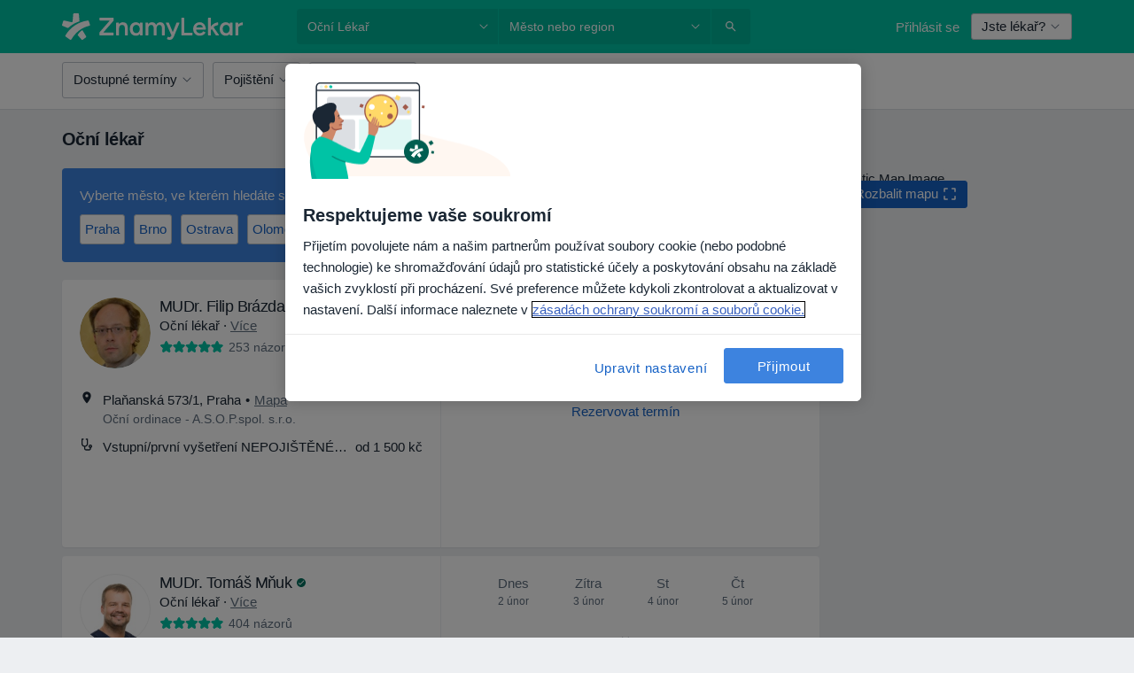

--- FILE ---
content_type: text/javascript; charset=utf-8
request_url: https://platform.docplanner.com/js/CalendarWrapperComponent-chunk-df166bd7.js
body_size: 3251
content:
"use strict";(self.webpackChunkmonolith_app=self.webpackChunkmonolith_app||[]).push([[67679],{55365:function(E,o,t){t.d(o,{N7:function(){return i},OR:function(){return f},aZ:function(){return u},q7:function(){return h}});const i="eec_page_entrance_source",u="enhanced-ecommerce-ga4-flow",h="enhanced-ecommerce-ga4-flow-event",f="EEC_SELECT_ITEM_EVENT"},54954:function(E,o,t){t.d(o,{A:function(){return $}});var i=t(74353),u=t.n(i),h=t(33390),f=t(30625),m=Object.defineProperty,v=Object.getOwnPropertySymbols,C=Object.prototype.hasOwnProperty,O=Object.prototype.propertyIsEnumerable,g=(d,a,r)=>a in d?m(d,a,{enumerable:!0,configurable:!0,writable:!0,value:r}):d[a]=r,A=(d,a)=>{for(var r in a||(a={}))C.call(a,r)&&g(d,r,a[r]);if(v)for(var r of v(a))O.call(a,r)&&g(d,r,a[r]);return d};const y=(0,h.A)();function $(d,a=null,r=null){const{addressId:T,doctorId:D,link:I,start:l,timezoneOffset:S}=d,_=I.includes(y.getBookingAppBookVisitSlotsUrl())?y.getBookingAppBookVisitSlotsUrl():y.getBookingAppBookVisitUrl(),P=S?`${l}${S}`:u()(l).format();(0,f.A)(f.x.OPEN_BOOKING,A({addressId:T,doctorId:D,initialPath:_,startDate:P,serviceId:a},r?{insuranceId:r}:{}))}},73153:function(E,o,t){var i=t(457),u=t(66474),h=t.n(u);h().use(i.Ay);const f=new i.sI;o.A=f},5545:function(E,o,t){var i=t(75128);o.A={computed:{calendarTranslations(){return{messageRangeOverbooked:this.$trans("profile.calendar.range_overbooked"),messageRangeOverbookedBtn:this.$trans("see_next_available_day"),messageStateOverbooked:this.$trans("no_visits"),messageStateOff:this.$trans("profile.facility.calendar.inactive"),nextAvailability:this.$trans("search_next_available_term"),btnShowMoreHours:this.$trans("show_more_hours"),btnShowLessHours:this.$trans("less"),btnMore:this.$trans("more"),btnLess:this.$trans("less"),slots:{slotAvailable:this.$trans("calendar_slot_available"),slotBooked:this.$trans("calendar_slot_booked")},today:(0,i.Z)(this.$trans("today")),tomorrow:(0,i.Z)(this.$trans("tomorrow")),weekdays:[this.$trans("weekday.6"),this.$trans("weekday.0"),this.$trans("weekday.1"),this.$trans("weekday.2"),this.$trans("weekday.3"),this.$trans("weekday.4"),this.$trans("weekday.5")],weekdaysShort:[this.$trans("weekday_short.6"),this.$trans("weekday_short.0"),this.$trans("weekday_short.1"),this.$trans("weekday_short.2"),this.$trans("weekday_short.3"),this.$trans("weekday_short.4"),this.$trans("weekday_short.5")],months:[this.$trans("month.0"),this.$trans("month.1"),this.$trans("month.2"),this.$trans("month.3"),this.$trans("month.4"),this.$trans("month.5"),this.$trans("month.6"),this.$trans("month.7"),this.$trans("month.8"),this.$trans("month.9"),this.$trans("month.10"),this.$trans("month.11")],monthsShort:[this.$trans("month_short.0"),this.$trans("month_short.1"),this.$trans("month_short.2"),this.$trans("month_short.3"),this.$trans("month_short.4"),this.$trans("month_short.5"),this.$trans("month_short.6"),this.$trans("month_short.7"),this.$trans("month_short.8"),this.$trans("month_short.9"),this.$trans("month_short.10"),this.$trans("month_short.11")]}}}}},22351:function(E,o,t){t.d(o,{_:function(){return i},c:function(){return u}});function i(){return()=>Promise.all([t.e(84121),t.e(94288),t.e(39850),t.e(91934)]).then(t.bind(t,24767))}function u(){return{DpCarousel:()=>Promise.all([t.e(84121),t.e(94288),t.e(39850)]).then(t.bind(t,47163)),DpCarouselItem:()=>Promise.all([t.e(84121),t.e(94288),t.e(39850)]).then(t.bind(t,6531))}}},33416:function(E,o){o.A={CALENDAR_ENABLED:"commercial-calendar-enabled",PHONE_AVAILABLE:"commercial-calendar-missing-but-phone-available",CALENDAR_IN_OTHER_LOCATION:"calendar-in-other-location",CALENDAR_MISSING:"missing-calendar",FACILITY_CALENDAR:"facility-calendar"}},72512:function(E,o,t){t.r(o),t.d(o,{default:function(){return w}});var i=function(){var e=this,n=e._self._c;return n("dp-calendar",{attrs:{color:e.calendarColor,"end-date":e.periodEndDate,"is-loading":e.isLoadingSoonestAvailablePeriod,"nearest-slot":e.nearestSlot,responsive:e.responsiveValue,rows:Number.parseInt(e.rowsValue),"show-all-slots":e.showAllSlots,slots:e.calendarSlotsItems,state:e.currentState,translations:e.translations},on:{calendarElementClicked:e.calendarElementClicked,loadMoreSlots:e.loadMoreSlots,notify:e.redirect,request:e.openAskCalendarModal,toggleMoreSlots:e.toggleMoreSlots},nativeOn:{click:function(c){return e.calendarClickListener.apply(null,arguments)}}})},u=[],h=t(72835),f=t(93810),m=t(2620),v=t(58673),C=t(74353),O=t.n(C),g=t(55365),A=t(3523),y=t(44332),$=t(9552),d=t(54954),a=t(20619),r=t(73153),T=t(5545),D=t(22351),I=t(23797),l=t(33416),S=Object.defineProperty,_=Object.getOwnPropertySymbols,P=Object.prototype.hasOwnProperty,M=Object.prototype.propertyIsEnumerable,N=(s,e,n)=>e in s?S(s,e,{enumerable:!0,configurable:!0,writable:!0,value:n}):s[e]=n,L=(s,e)=>{for(var n in e||(e={}))P.call(e,n)&&N(s,n,e[n]);if(_)for(var n of _(e))M.call(e,n)&&N(s,n,e[n]);return s},R={name:"CalendarWrapper",components:{DpCalendar:(0,D._)()},mixins:[T.A],props:{period:{required:!0,type:Object,validator:s=>{const e=Object.keys(s);return e.includes("startDate")&&e.includes("endDate")}},resultId:{required:!0,type:String},calendarState:{required:!1,type:String,default:m.Dt.off},rowsValue:{required:!1,type:Number,default:4},redirectUrl:{required:!1,type:String,default:""},calendarSlotsItems:{required:!1,type:Array,default:()=>[]},isLoadingStatus:{required:!1,type:Boolean,default:!1},isLoadingSoonestAvailablePeriod:{required:!1,type:Boolean,default:!1},showAllSlots:{required:!1,type:Boolean,default:!1},nearestSlot:{required:!1,type:String,default:""},addressState:{required:!1,type:String,default:""},gaCategory:{required:!1,type:String,default:"NS Doctor Card"},isOnlineOnly:{required:!1,type:Boolean,default:!1},addressId:{required:!1,type:String,default:""},ga4TrackingSearchItemType:{required:!1,type:String,default:""},ga4TrackingEntityType:{required:!1,type:String,default:""}},computed:{responsiveValue(){return{1200:{items:I.zO}}},translations(){let s=this.$trans("search_calendar_missing_b"),e=this.$trans("ask_for_calendar_b");this.addressState===l.A.PHONE_AVAILABLE?e=this.$trans("show_phone"):this.addressState===l.A.CALENDAR_IN_OTHER_LOCATION?(s=this.$trans("no_calendar_in_your_location"),e=this.$trans("check_other_calendars")):this.addressState===l.A.FACILITY_CALENDAR&&(e=this.$trans("show_profile"));const n={messageRangeOverbooked:this.$trans("no_open_slots"),messageRangeOverbookedBtn:this.$trans("see_next_available_day"),messageStateOverbooked:this.$trans("calendar_overbooked_no_terms"),nextAvailability:this.$trans("next_available_day"),btnNotify:this.$trans("notify_me"),messageStateOff:s,btnRequest:e},{calendarTranslations:c}=this;return L(L({},c),n)},newPeriod(){if(this.nearestSlot==="")return this.period;const s=O()(this.nearestSlot).startOf(a.KB),e=s.add(I.zO*2,a.KB),n=O()(e).endOf(a.KB);return{startDate:s,endDate:n}},calendarColor(){return this.isOnlineOnly?f.l_:f.un},currentState(){return this.isLoadingStatus?m.Dt.placeholderFull:this.calendarState},periodEndDate(){return(0,v.Y)(this.period.endDate,a.pZ)}},methods:{toggleMoreSlots(s){const e=s===!0?"Show More":"Show Less";this.pushCalendarGAEvent({action:"Availability Interaction",label:e}),s&&A.A.pushOneTrackingEvent(h.searchItem.setupBooking,{sub_action:"show_more",object_type:"slots",entity_type:this.ga4TrackingEntityType,entity_id:this.resultId,interface_section:"calendar_component",interface_element:"show_more_button",address_id:this.addressId,search_item_type:this.ga4TrackingSearchItemType})},redirect(){window.location.href=this.redirectUrl,(0,y.A)(g.OR,document,{entityId:this.resultId})},openAskCalendarModal(){if(this.addressState!==l.A.CALENDAR_MISSING){this.redirect();return}if(!this.$gateKeeper.hasAccess($.vXP)){this.redirect();return}r.A.open(()=>Promise.all([t.e(84121),t.e(94288),t.e(7024)]).then(t.bind(t,84643)),{gaLabel:"search_results_list",doctorIdProp:Number.parseInt(this.resultId,10)},{ignoreUncaught:!0})},loadMoreSlots(){this.$emit("load-more-slots",this.newPeriod)},calendarClickListener(s){if(!(s.target instanceof Element))return;const e=s.target.closest("[data-controls]");if(e instanceof HTMLElement){const n=e.dataset.controls==="prev"?"Prev slots":"Next slots";this.pushCalendarGAEvent({action:"Availability Interaction",label:n})}if(s.target.closest(".dp-calendar-state-message")){const{calendarState:n,addressState:c}=this;let p="Jump to slots";n===m.Dt.off&&(c===l.A.CALENDAR_IN_OTHER_LOCATION&&(p="show_calendar_addresses"),c===l.A.CALENDAR_MISSING&&(p="ask_for_calendar_b"),c===l.A.FACILITY_CALENDAR&&(p="show_profile")),n===m.Dt.overbooked&&c===l.A.CALENDAR_ENABLED&&(p="notify_me"),c===l.A.PHONE_AVAILABLE&&(p="show_phone"),this.pushCalendarGAEvent({action:"Availability Interaction",label:p})}},calendarElementClicked({element:s,data:e}){if(s==="rangeOverbookedButton"&&A.A.pushOneTrackingEvent(h.searchItem.setupBooking,{sub_action:"navigate_automatically",object_type:"slots",entity_type:this.ga4TrackingEntityType,entity_id:this.resultId,interface_section:"calendar_component",interface_element:"jump_to_slots_button",address_id:this.addressId,search_item_type:this.ga4TrackingSearchItemType}),s===m.XR.carouselControlButton){const c=e==="next"?"navigate_forward":"navigate_backward",p=e==="next"?"show_next_button":"show_prev_button";A.A.pushOneTrackingEvent(h.searchItem.setupBooking,{sub_action:c,object_type:"slots",entity_type:this.ga4TrackingEntityType,entity_id:this.resultId,interface_section:"calendar_component",interface_element:p,address_id:this.addressId,search_item_type:this.ga4TrackingSearchItemType})}if(s!==m.XR.slot)return;A.A.pushOneTrackingEvent(h.searchItem.setupBooking,{sub_action:"pick_slot",object_type:"slots",entity_type:this.ga4TrackingEntityType,entity_id:this.resultId,interface_section:"calendar_component",interface_element:"slot",address_id:this.addressId,search_item_type:this.ga4TrackingSearchItemType}),(0,y.A)(g.OR,document,{entityId:this.resultId}),(0,y.A)(g.q7,window,{resultId:this.resultId});const{link:n}=e;!n||(this.pushCalendarGAEvent({action:"Availability click",label:"Slot"}),(0,d.A)(e))},pushCalendarGAEvent(s){this.$gtm.pushEvent(L({category:this.gaCategory,interaction:!1},s))}}},B=R,b=t(14486),k=(0,b.A)(B,i,u,!1,null,null,null),w=k.exports}}]);
